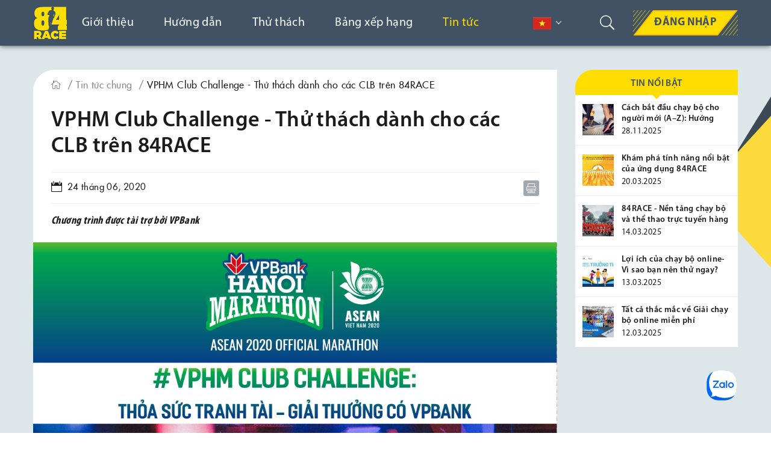

--- FILE ---
content_type: text/html; charset=UTF-8
request_url: https://84race.com/vphm-club-challenge-thu-thach-danh-cho-cac-clb-tren-84race-d185
body_size: 16338
content:
<!DOCTYPE html>
<html lang="en">
<head>
	<meta charset="utf-8">
	<meta http-equiv="X-UA-Compatible" content="IE=edge">
	<meta name="viewport" content="width=device-width, initial-scale=1.0, maximum-scale=1.0, user-scalable=no"/>
			<title>VPHM Club Challenge - 84RACE - Giải chạy trực tuyến</title>
		<meta name="description"
			  content="VPHM Club Challenge"/>
		<meta name="keywords" content="VPHM Club Challenge"/>
		<!--Meta Facebook Page Other-->
		<meta property="og:type" content="website"/>
		<meta property="og:title"
			  content="VPHM Club Challenge - 84RACE - Giải chạy trực tuyến"/>
		<meta property="og:description"
			  content="VPHM Club Challenge"/>
		<meta property="og:image"
			  content="https://84race.com/public/media/thumb/challenges/2020/05/Ảnh_post_1-400x200.jpg"/>
		<meta property="og:url" content="https://84race.com/vphm-club-challenge-thu-thach-danh-cho-cac-clb-tren-84race-d185"/>
		<!--Meta Facebook Page Other-->
		<link rel="canonical" href="https://84race.com/vphm-club-challenge-thu-thach-danh-cho-cac-clb-tren-84race-d185"/>
	
	
							<!--  -->	<!--  -->		
	<!--    -->						
	<link href="//fonts.googleapis.com/css?family=Roboto:300,400,700&amp;subset=vietnamese" rel="stylesheet">
		<link rel="stylesheet" href="https://84race.com/public/css/additional.css">
	<link href="https://84race.com/public/css/bootstrap.min.css" rel="stylesheet" type="text/css" />
<link href="https://84race.com/public/css/../fonts/font-awesome/css/font-awesome.min.css" rel="stylesheet" type="text/css" />
<link href="https://84race.com/public/css/../fonts/themify-icons/themify-icons.css" rel="stylesheet" type="text/css" />
<link href="https://84race.com/public/css/../fonts/elegantIcon/elegantIcon.css" rel="stylesheet" type="text/css" />
<link href="https://84race.com/public/css/../fonts/Linearicons-Free/Linearicons-Free.css" rel="stylesheet" type="text/css" />
<link href="https://84race.com/public/css/jquery.mmenu.all.css" rel="stylesheet" type="text/css" />
<link href="https://84race.com/public/css/jquery.mmenu.themes.css" rel="stylesheet" type="text/css" />
<link href="https://84race.com/public/css/owl.carousel.min.css" rel="stylesheet" type="text/css" />
<link href="https://84race.com/public/css/owl.theme.default.min.css" rel="stylesheet" type="text/css" />
<link href="https://84race.com/public/css/animate.css" rel="stylesheet" type="text/css" />
<link href="https://84race.com/public/css/slick.css" rel="stylesheet" type="text/css" />
<link href="https://84race.com/public/css/../plugins/toastr/toastr.min.css" rel="stylesheet" type="text/css" />
<link href="https://84race.com/public/css/sweetalert.css" rel="stylesheet" type="text/css" />
<link href="https://84race.com/public/css/main.css?time=v1" rel="stylesheet" type="text/css" />
<link href="https://84race.com/public/css/custom.css?time=v1" rel="stylesheet" type="text/css" />
	<!--    <link href="https://fonts.googleapis.com/css?family=Roboto:300,400,500,700&amp;subset=vietnamese" rel="stylesheet">-->
	<link rel="icon"
		  href="https://84race.com/public/media/thumb/logo-32x32.png"
		  sizes="32x32">
	<link rel="icon"
		  href="https://84race.com/public/media/thumb/logo-192x192.png"
		  sizes="192x192">
	<link rel="apple-touch-icon-precomposed"
		  href="https://84race.com/public/media/thumb/logo-180x180.png">
	<meta name="msapplication-TileImage"
		  content="https://84race.com/public/media/thumb/logo-270x270.png">

	<!-- HTML5 Shim and Respond.js IE8 support of HTML5 elements and media queries -->
	<!-- WARNING: Respond.js doesn't work if you view the page via file:// -->
	<!--[if lt IE 9]>
	<script src="https://oss.maxcdn.com/html5shiv/3.7.3/html5shiv.min.js"></script>
	<script src="https://oss.maxcdn.com/respond/1.4.2/respond.min.js"></script>
	<![endif]-->

	<script>
		var urlCurrentMenu = window.location.href,
				urlCurrent = window.location.href,
				urlHref = 'https://84race.com/vphm-club-challenge-thu-thach-danh-cho-cac-clb-tren-84race-d185',
				base_url = 'https://84race.com/',
				media_url = 'https://84race.com/public/media//',
				csrf_cookie_name = '__csrf_cookie_name',
				csrf_token_name = 'ci_csrf_token',
				csrf_token_hash = '',
				total_page = 1,
				controller = 'news',
				methob = 'detail',
				hdct = "https://84race.com/login",
				listCateId = '';

		// function closePop(el) {
		// 	document.getElementById("ios-download-notif-wrap").remove();
		// }
	</script>
	    
    <script async src="https://pagead2.googlesyndication.com/pagead/js/adsbygoogle.js?client=ca-pub-9869098987274435"  crossorigin="anonymous"></script>
    </head>
<body>
<!--<style>-->
<!--	#ios-download-notif-wrap {-->
<!--		height: 72px;-->
<!--		background-color: #fff;-->
<!--		box-shadow: 0 4px 12px rgba(0, 0, 0, .12);-->
<!--		border-bottom: 1px solid #efefef;-->
<!--		position: fixed;-->
<!--		top: 0;-->
<!--		width: 100%;-->
<!--		z-index: 99999;-->
<!--		flex-direction: row;-->
<!--		align-items: center;-->
<!--		padding: 20px;-->
<!--	}-->
<!---->
<!--	#ios-download-notif-wrap .center-content {-->
<!--		padding: 10px;-->
<!--		width: calc(100% - 92px);-->
<!--		display: flex;-->
<!--		flex-direction: row;-->
<!--	}-->
<!---->
<!--	.btn-mobile {-->
<!--		padding: 0 20px !important;-->
<!--		height: 30px !important;-->
<!--	}-->
<!---->
<!--	.btn-mobile:before {-->
<!--		transform: skew(-28deg, 0) !important;-->
<!--	}-->
<!---->
<!--	@media (min-width: 576px), (max-width: 680px) {-->
<!--		#ios-download-notif-wrap {-->
<!--			display: flex;-->
<!--		}-->
<!--	}-->
<!---->
<!--	@media (min-width: 768px) {-->
<!--		#ios-download-notif-wrap {-->
<!--			display: none !important;-->
<!--		}-->
<!--	}-->
<!--</style>-->
<!--<div id="ios-download-notif-wrap">-->
<!--	<div class="close-btn"><img-->
<!--				src="--><!--" onclick="closePop(this);">-->
<!--	</div>-->
<!--	<div class="center-content">-->
<!--		<div class="logo-wrap"><img-->
<!--					src="--><!--">-->
<!--		</div>-->
<!--	</div>-->
<!--	<div class="open-section"><a href="https://84race.com/download/app">-->
<!--			<div class="view-more-primary btn-mobile"><span style="padding-top: 6px">Mở</span></div>-->
<!--		</a></div>-->
<!--</div>-->
<div class="wrap">
	<!--Begin: header-->
<header class="page">
	<div class="container">
		<div class="wrap-content-header">
			<h2 class="logo-header">
				<a href="https://84race.com/"><img
							src="https://84race.com/public/media//logo.png"
							alt="84RACE - Giải chạy trực tuyến | Ứng dụng chạy bộ | Thử thách chạy bộ online"><span>Unlimited Chain</span></a>
			</h2>
			<div class="right-header">
				<nav>
					<ul id='' class=''><li class=""><a href="https://84race.com/gioi-thieu" title="Giới thiệu"><span>Giới thiệu</span></a></li><li class="m_faq"><a href="https://84race.com/#tab_faq" title="Hướng dẫn"><span>Hướng dẫn</span></a></li><li class="m-race"><a href="https://84race.com/#tab_race" title="Thử thách"><span>Thử thách</span></a></li><li class="m-ranking"><a href="https://84race.com/#tab_ranking" title="Bảng xếp hạng"><span>Bảng xếp hạng</span></a></li><li class="m-new"><a href="https://84race.com/#tab_new" title="Tin tức"><span>Tin tức</span></a></li></ul>				</nav>
				<div class="lang-header" style="display: block">
					<div class="dropdown">
						<button class="btn btn-primary dropdown-toggle" type="button" id="dropdownMenuButton"
								data-toggle="dropdown"
								aria-haspopup="true" aria-expanded="false">
							<img title="Vietnamese" src="https://84race.com/public/images/lang-vietnamese.png" onclick="chooseLang('vi')">						</button>
						<div class="dropdown-menu" aria-labelledby="dropdownMenuButton">
							<img title="English" src="https://84race.com/public/images/lang-english.png" onclick="chooseLang('en')">
						</div>
					</div>
				</div>
				<div class="menu-profile">
					<div class="search">
						<button type="button" data-show="#search"><i class="icon_search"></i></button>
						<div class="ct" id="search"
							 style="">
							<form class="search-fr" action="https://84race.com/search" method="get"
								  onsubmit=" validate_search(event)">
								<input type="text" name="keyword" placeholder="Tìm kiếm..."
									   value="">
								<button type="submit"><i class="fa fa-search"></i></button>
							</form>
						</div>
					</div>

						<div class="login-header">
		<a class="view-more-primary bd" href="https://84race.com/login?url=https%3A%2F%2F84race.com%2Fvphm-club-challenge-thu-thach-danh-cho-cac-clb-tren-84race-d185"
		   title=""><span>Đăng nhập</span></a>
	</div>
	<a href="https://84race.com/login?url=https%3A%2F%2F84race.com%2Fvphm-club-challenge-thu-thach-danh-cho-cac-clb-tren-84race-d185" title="" class="login-mobile"><span class="icon_profile"></span></a>
									</div>
				<!-- icon-mobile -->
				<a href="#menu-mobile" class="icon-reponsive">
					<span></span>
					<span></span>
					<span></span>
				</a>
				<!-- End icon-mobile -->
			</div>
		</div>
	</div>
</header>
<!--End: header-->
<main>	<!-- Content Wrapper. Contains page content -->
	<div class="page-ct2">
  <div class="container">
    <div class="row">
      <div class="col-lg-9">
        <div class="content d-bor">

          <ol class="breadcrumb ct-pad"><li typeof="v:Breadcrumb" class=""><a href="https://84race.com/" title="<i class='icon_house_alt'></i>"><i class='icon_house_alt'></i></a> </li><li typeof="v:Breadcrumb" class=""><a href="https://84race.com/tin-tuc-chung-c3" title="Tin tức chung">Tin tức chung</a> </li><li class=" active" property="v:title">VPHM Club Challenge - Thử thách dành cho các CLB trên 84RACE</li></ol>
          <div class="single" id="single_print">
            <h1 class="title ct-mar">VPHM Club Challenge - Thử thách dành cho các CLB trên 84RACE</h1>
            <div class="info ct-mar">
              <div class="row justify-content-between">
                <div class=" col-auto">
                  <i class="icon_calendar"></i> 24 tháng 06, 2020                </div>
                <div class=" col-auto text-right">
                  <a class="smooth print-post" href="javascript:;" onclick="printDiv('single_print')" title=""><i class="icon_printer"></i></a>
                </div>
              </div>
            </div>
            <div class="description ct-mar">
              Chương trình được tài trợ bởi VPBank            </div>
            <div class="thumb">
                            <img src="https://84race.com/public/media//challenges/2020/05/Ảnh_post_1.jpg" alt="VPHM Club Challenge - Thử thách dành cho các CLB trên 84RACE" title="VPHM Club Challenge - Thử thách dành cho các CLB trên 84RACE" />
                          </div>
            <div class="s-content ct-mar">
              <p style="text-align: justify;"><strong>VPBANK HANOI MARATHON 2020:</strong></p>
<p style="text-align: justify;"><strong>CHƯƠNG TR&Igrave;NH ƯU Đ&Atilde;I D&Agrave;NH CHO C&Aacute;C C&Acirc;U LẠC BỘ/NH&Oacute;M CHẠY</strong></p>
<p style="text-align: justify;">Đ&aacute;nh gi&aacute; cao t&iacute;nh chuy&ecirc;n nghiệp v&agrave; &yacute; nghĩa của VPBank Hanoi Marathon đối với việc quảng b&aacute; h&igrave;nh ảnh của thủ đ&ocirc; ng&agrave;n năm văn hiến, năm 2019, L&atilde;nh đạo Ủy ban Nh&acirc;n d&acirc;n Th&agrave;nh phố H&agrave; Nội đ&atilde; ch&iacute;nh thức c&ocirc;ng bố VPBank Hanoi Marathon l&agrave; giải marathon quốc tế mang t&iacute;nh biểu tượng của thủ đ&ocirc; H&agrave; Nội được tổ chức thường ni&ecirc;n v&agrave;o th&aacute;ng 10 h&agrave;ng năm.</p>
<p style="text-align: justify;">Năm 2020,&nbsp;Việt Nam giữ chức Chủ tịch ASEAN v&agrave; VPBank Hanoi Marathon lại th&ecirc;m một vinh dự được Ủy ban ASEAN quốc gia 2020, Bộ Văn h&oacute;a, Thể thao v&agrave; Du lịch chọn l&agrave; giải marathon ch&iacute;nh thức của Năm Chủ tịch ASEAN 2020 với t&ecirc;n mới: "VPBank Hanoi Marathon ASEAN 2020" sẽ diễn ra v&agrave;o ng&agrave;y 18/10/2020.</p>
<p style="text-align: justify;">Để ch&agrave;o mừng sự kiện c&oacute; &yacute; nghĩa ch&iacute;nh trị đặc biệt quan trọng n&agrave;y v&agrave; để cảm ơn sự song h&agrave;nh của c&aacute;c c&acirc;u lạc bộ/nh&oacute;m chạy (gọi chung l&agrave; c&acirc;u lạc bộ - CLB) trong nước v&agrave; quốc tế những năm qua, Ban Tổ chức VPBank Hanoi Marathon ASEAN 2020 sẽ thực hiện chương tr&igrave;nh <strong>&ldquo;VPHM Club Challenge&rdquo; </strong>với h&agrave;ng loạt ưu đ&atilde;i hấp dẫn chỉ d&agrave;nh ri&ecirc;ng cho c&aacute;c CLB, cụ thể:</p>
<ol style="text-align: justify;">
<li><strong> </strong><strong>Mục đ&iacute;ch, &yacute; nghĩa chương tr&igrave;nh: </strong></li>
</ol>
<ul style="text-align: justify;">
<li><strong>&ldquo;VPHM Club Challenge&rdquo;</strong> l&agrave; thử th&aacute;ch chạy bộ được thiết kế bởi DHA Việt Nam v&agrave; được t&agrave;i trợ bởi VPBank để ch&agrave;o mừng VPBank Hanoi Marathon ASEAN 2020 được chọn l&agrave; giải marathon ch&iacute;nh thức của năm Việt Nam l&agrave;m Chủ tịch ASEAN.</li>
<li><strong>&ldquo;VPHM Club Challenge&rdquo;</strong> l&agrave; thử th&aacute;ch nhằm khuyến kh&iacute;ch tinh thần tập luyện thể dục thể thao, tăng cường sức khỏe chiến thắng dịch bệnh d&agrave;nh cho tất cả th&agrave;nh vi&ecirc;n của c&aacute;c CLB tại Việt Nam v&agrave; nước ngo&agrave;i.</li>
<li><strong>&ldquo;VPHM Club Challenge&rdquo;</strong> gi&uacute;p c&aacute;c runners c&oacute; th&ecirc;m cảm hứng v&agrave; động lực duy tr&igrave; việc tập luyện để c&oacute; điểm rơi th&agrave;nh t&iacute;ch tốt nhất khi tham gia giải VPBank Hanoi Marathon ASEAN 2020.</li>
<li><strong>&ldquo;VPHM Club Challenge&rdquo;</strong> tạo điều kiện cho c&aacute;c CLB tham gia giải VPBank Hanoi Marathon ASEAN 2020 với điều kiện ưu đ&atilde;i nhất.</li>
</ul>
<ol start="2" style="text-align: justify;">
<li><strong> </strong><strong>Đối tượng được tham dự chương tr&igrave;nh &ldquo;VPHM Club Challenge&rdquo;:</strong></li>
</ol>
<ul style="text-align: justify;">
<li>Tất cả c&aacute;c CLB tr&ecirc;n to&agrave;n quốc v&agrave; nước ngo&agrave;i.</li>
</ul>
<ol start="3" style="text-align: justify;">
<li><strong>C&aacute;ch thức tổ chức &ldquo;VPHM Club Challenge&rdquo;: </strong></li>
</ol>
<p style="text-align: justify;">Mỗi c&acirc;u lạc bộ/nh&oacute;m chạy được ph&eacute;p sử dụng &ldquo;<strong>VPHM Club Challenge&rdquo; để tổ chức thử th&aacute;ch online cho c&acirc;u lạc bộ m&igrave;nh với c&aacute;c giải thưởng v&agrave; ưu đ&atilde;i được t&agrave;i trợ bởi VPBank, </strong>khi thỏa m&atilde;n c&aacute;c điều kiện như sau:</p>
<ul style="text-align: justify;">
<li>Đặt t&ecirc;n của thử th&aacute;ch l&agrave; &ldquo;VPHM Club Challenge _ k&egrave;m t&ecirc;n c&acirc;u lạc bộ&rdquo;. V&iacute; dụ &ldquo;VPHM Club Challenge _ Ha Dong Runner&rdquo;</li>
<li>&ldquo;VPHM Club Challenge&rdquo; được tổ chức online tr&ecirc;n nền tảng chạy online 84Race.</li>
<li>Sau khi tạo &ldquo;VPHM Club Challenge&rdquo;, c&aacute;c CLB phải th&ocirc;ng b&aacute;o cho c&ocirc;ng ty DHA về nền tảng chạy online m&agrave; CLB sử dụng th&ocirc;ng qua Email: <span></span><a href="mailto:marathon@dhavietnam.vn">marathon@dhavietnam.vn</a><span>. </span>&nbsp;</li>
<li>CLB tag trang fanpage &ldquo;VPBank Hanoi Marathon&rdquo; trong &iacute;t nhất 03 post của m&igrave;nh tr&ecirc;n facebook (để chế độ c&ocirc;ng khai) khi truyền th&ocirc;ng giới thiệu về &ldquo;VPHM Club Challenge&rdquo; của CLB m&igrave;nh.</li>
<li>CLB chia sẻ đầy đủ c&aacute;c post của Ban Tổ chức (BTC) li&ecirc;n quan tới c&ocirc;ng t&aacute;c chuẩn bị, c&aacute;c nội qui, qui định nhằm đảm bảo quyền lợi v&agrave; an to&agrave;n cho c&aacute;c VĐV khi tham gia VPBank Hanoi Marathon ASEAN 2020.</li>
<li>C&ocirc;ng ty DHA thay mặt nh&agrave; t&agrave;i trợ kiểm tra t&iacute;nh hợp thức của c&ocirc;ng t&aacute;c tổ chức v&agrave; t&iacute;nh ch&iacute;nh x&aacute;c của giải thưởng để trao gửi đại diện CLB c&aacute;c phần thưởng theo đ&uacute;ng cơ cấu giải thưởng. C&aacute;c CLB tiếp đ&oacute; sẽ thực hiện việc tổ chức trao giải, chụp h&igrave;nh gửi BTC cũng như th&ocirc;ng b&aacute;o đầy đủ danh s&aacute;ch c&aacute;c VĐV, đội nh&oacute;m được nhận giải tr&ecirc;n facebook của CLB (để chế độ c&ocirc;ng khai) c&oacute; tag fanpage &ldquo;VPBank Hanoi Marathon&rdquo;.</li>
<li>Số lượng người tham gia thử th&aacute;ch phải đạt &iacute;t nhất l&agrave; 100 người/một thử th&aacute;ch. Do số lượng m&atilde; code ưu đ&atilde;i c&oacute; hạn, BTC sẽ ưu ti&ecirc;n c&aacute;c CLB đăng k&yacute; sớm nhất.&nbsp;</li>
</ul>
<ol start="4" style="text-align: justify;">
<li><strong>Hỗ trợ từ DHA:</strong>
<ul>
<li>DHA sẽ hỗ trợ c&aacute;c CLB h&igrave;nh ảnh quảng b&aacute; cho thử th&aacute;ch của CLB</li>
<li>DHA sẽ phối hợp với 84Race để hỗ trợ c&aacute;c CLB tạo c&aacute;c thử th&aacute;ch của CLB m&igrave;nh nếu thử th&aacute;ch sử dụng nền tảng chạy bộ online 84Race (Hotline hỗ trợ 84RACE: 091.240.5555 hoặc Fanpage <a href="https://www.facebook.com/84race)&nbsp;">https://www.facebook.com/84race)</a></li>
</ul>
</li>
</ol>
<p><img src="https://84race.com/public/media/challenges/2020/05/trio69.jpg" alt="" width="3407" height="1924"></p>
<ol start="5" style="text-align: justify;">
<li><strong>Th&ocirc;ng tin chi tiết về &ldquo;VPHM Club Challenge&rdquo;: </strong></li>
</ol>
<p><strong>&nbsp; &nbsp; 5.1 Giới thiệu về &ldquo;VPHM Club Challenge&rdquo;</strong></p>
<p style="text-align: justify;"><strong>&ldquo;VPHM Club Challenge&rdquo;</strong> l&agrave; thử th&aacute;ch chạy bộ được thiết kế bởi DHA Việt Nam v&agrave; được t&agrave;i trợ bởi VPBank để ch&agrave;o mừng VPBank Hanoi Marathon ASEAN 2020 được chọn l&agrave; giải marathon ch&iacute;nh thức của năm Việt Nam l&agrave;m Chủ tịch ASEAN. Chương tr&igrave;nh nhằm khuyến kh&iacute;ch tinh thần tập luyện thể dục thể thao, tăng cường sức khỏe chiến thắng dịch bệnh của tất cả th&agrave;nh vi&ecirc;n c&aacute;c CLB tại Việt Nam v&agrave; nước ngo&agrave;i. <strong>&ldquo;VPHM Club Challenge&rdquo;</strong> đồng thời cũng l&agrave; hoạt động gi&uacute;p c&aacute;c VĐV c&oacute; th&ecirc;m cảm hứng v&agrave; động lực duy tr&igrave; việc tập luyện để c&oacute; điểm rơi th&agrave;nh t&iacute;ch tốt nhất khi tham gia giải VPBank Hanoi Marathon ASEAN 2020.</p>
<p style="text-align: justify;">Điều đặc biệt l&agrave; với những nỗ lực luyện tập trong qu&aacute; tr&igrave;nh tham gia <strong>&ldquo;VPHM Club Challenge&rdquo;</strong>, th&agrave;nh vi&ecirc;n của c&aacute;c CLB khi ho&agrave;n th&agrave;nh thử th&aacute;ch sẽ được đền đ&aacute;p xứng đ&aacute;ng với qu&agrave; tặng l&agrave; c&aacute;c m&atilde; code ưu đ&atilde;i kh&ocirc;ng thể tốt hơn để đăng k&yacute; tham gia VPBank Hanoi Marathon ASEAN 2020.</p>
<p style="text-align: justify;">Chương tr&igrave;nh l&agrave; m&oacute;n qu&agrave; thiết thực m&agrave; VPBank muốn d&agrave;nh tặng cho c&aacute;c CLB chạy tr&ecirc;n to&agrave;n quốc cũng như quốc tế để c&aacute;c VĐV c&oacute; cơ hội tốt nhất tham gia VPBank Hanoi Marathon ASEAN 2020 trong bối cảnh phải đối mặt với những kh&oacute; khăn về kinh tế do dịch Covid-19 g&acirc;y ra.</p>
<p style="text-align: justify;"><strong>&nbsp; &nbsp; &nbsp;5.2 Nội dung v&agrave; hạng mục tranh giải: </strong></p>
<ul>
<li>Nội dung thi c&aacute; nh&acirc;n, gồm 4 hạng mục:</li>
</ul>
<ol>
<li>160km: Qu&agrave; tặng l&agrave; code giảm gi&aacute; 90% khi ho&agrave;n th&agrave;nh thử th&aacute;ch</li>
<li>120 km: Qu&agrave; tặng l&agrave; code giảm gi&aacute; 80% khi ho&agrave;n th&agrave;nh thử th&aacute;ch</li>
<li>70km: Qu&agrave; tặng l&agrave; code giảm gi&aacute; 70% khi ho&agrave;n th&agrave;nh thử th&aacute;ch</li>
<li>50km: Qu&agrave; tặng l&agrave; code giảm gi&aacute; 50% khi ho&agrave;n th&agrave;nh thử th&aacute;ch</li>
</ol>
<ul>
<li>Nội dung thi nh&oacute;m:</li>
</ul>
<ol>
<li style="text-align: justify;">Đối tượng &aacute;p dụng: D&agrave;nh cho nh&oacute;m với số lượng 10 người/nh&oacute;m. C&aacute; nh&acirc;n c&oacute; thể vừa đăng k&yacute; tham gia hạng mục c&aacute; nh&acirc;n, vừa tham gia hạng mục nh&oacute;m.</li>
<li style="text-align: justify;">Điều kiện trao giải: C&oacute; &iacute;t nhất 05 nh&oacute;m đăng k&yacute; tham gia nội dung thi nh&oacute;m v&agrave; nội dung n&agrave;y sẽ bị hủy nếu c&oacute; &iacute;t hơn 05 nh&oacute;m đăng k&yacute;.</li>
</ol>
<p style="text-align: justify;">&nbsp; &nbsp; 3. Ti&ecirc;u ch&iacute; trao giải: Nh&oacute;m v&ocirc; địch cần c&oacute; tổng số km nhiều nhất trong 20 ng&agrave;y<strong>&nbsp;</strong></p>
<p><strong>&nbsp; &nbsp; 5.3 Thời gian diễn ra &ldquo;VPHM Club Challenge&rdquo; v&agrave; c&aacute;c quy định kh&aacute;c:</strong></p>
<p style="text-align: justify;">&nbsp; &nbsp; &nbsp;- 20 ng&agrave;y</p>
<p style="text-align: justify;">&nbsp; &nbsp; &nbsp;- Từ 01/07/2020 đến 31/07/2020.</p>
<p style="text-align: justify;">&nbsp; &nbsp; - C&aacute;c CLB tự sắp xếp thực hiện thử th&aacute;ch trong v&ograve;ng 20 ng&agrave;y trong thời gian n&ecirc;u tr&ecirc;n, tự quyết định v&agrave; th&ocirc;ng b&aacute;o ng&agrave;y bắt đầu v&agrave; kết th&uacute;c của thử th&aacute;ch.</p>
<ul style="text-align: justify;">
<li><strong>Địa điểm thi đấu:&nbsp;</strong>C&aacute;c VĐV c&oacute; thể tham gia v&agrave; chạy ở bất k&igrave; đ&acirc;u tr&ecirc;n thế giới nhưng buộc phải c&oacute; phần mềm sử dụng t&iacute;n hiệu GPS để ghi lại qu&aacute; tr&igrave;nh chạy của m&igrave;nh.</li>
</ul>
<ul style="text-align: justify;">
<li><strong>Số lượng th&agrave;nh vi&ecirc;n tham dự: tối thiểu 100 người</strong></li>
<li><strong>Cut off time:&nbsp;</strong>Kh&ocirc;ng hạn chế thời gian cho mỗi lần chạy của VĐV.</li>
</ul>
<ul style="text-align: justify;">
<li><strong>Ph&iacute; đăng k&yacute;:&nbsp;</strong>Miễn ph&iacute;.</li>
</ul>
<ul style="text-align: justify;">
<li><strong>Quy định chung của &ldquo;VPHM Club Challenge&rdquo;</strong></li>
<li>Đ&acirc;y l&agrave; giải chạy với cự ly d&agrave;i đ&aacute;nh gi&aacute; thử th&aacute;ch c&aacute; nh&acirc;n hoặc nh&oacute;m. CLB c&oacute; thể t&ugrave;y chọn h&igrave;nh thức thi nh&oacute;m hay c&aacute; nh&acirc;n, hoặc kết hợp c&aacute; nh&acirc;n v&agrave; nh&oacute;m.</li>
<li>VĐV c&oacute; thể tham gia hạng mục c&aacute; nh&acirc;n hoặc kết hợp c&aacute; nh&acirc;n v&agrave; nh&oacute;m</li>
<li>VĐV c&oacute; thể chạy ở bất cứ nơi n&agrave;o, nhưng buộc phải c&agrave;i đặt ứng dụng Strava (hoặc sử dụng đồng hồ thể thao như Garmin, Suunto, Polar ... nối với Strava) v&agrave; kết nối với 84RACE</li>
<li>VĐV kh&ocirc;ng được thay đổi hạng mục sau khi đ&atilde; đăng k&yacute;.</li>
<li>VĐV chỉ được nhận qu&agrave; tặng khi ho&agrave;n th&agrave;nh thử th&aacute;ch đ&atilde; đăng k&yacute;</li>
<li>VĐV kh&ocirc;ng được sử dụng từ 2 thiết bị trở l&ecirc;n trong 1 buổi chạy dẫn tới việc l&agrave;m thay đổi kết quả.</li>
<li>Mỗi th&agrave;nh vi&ecirc;n chỉ được tham gia <strong>&ldquo;VPHM Club Challenge&rdquo; </strong>của một c&acirc;u lạc bộ/nh&oacute;m chạy tại một thời điểm.</li>
<li>T&agrave;i khoản của VĐV c&oacute; thể bị kiểm tra nếu bị nghi ngờ c&oacute; sự kh&ocirc;ng trung thực. VĐV sẽ bị loại khi c&oacute; kết luận kh&ocirc;ng trung thực.</li>
<li>Thử th&aacute;ch n&agrave;y gi&uacute;p VĐV c&oacute; động lực để đạt được mục ti&ecirc;u m&igrave;nh đề ra với tinh thần trung thực. BTC của c&aacute;c CLB sẽ lu&ocirc;n cập nhật v&agrave; kiểm tra kết quả c&aacute;c th&agrave;nh vi&ecirc;n đ&atilde; đăng tải.</li>
<li><strong>Ti&ecirc;u ch&iacute; ho&agrave;n th&agrave;nh</strong></li>
<li>C&aacute;c tracklog c&oacute; average pace từ 3min/km-15min/km v&agrave; c&oacute; ng&agrave;y ở trong khoảng thời gian diễn ra thử th&aacute;ch do CLB quy định.</li>
<li>Tổng số km từ c&aacute;c tracklog tối thiểu phải bằng số km của thử th&aacute;ch m&agrave; VĐV đăng k&yacute; tham dự.</li>
<li><strong>Ti&ecirc;u ch&iacute; xếp hạng</strong></li>
<li>C&oacute; tổng số km thực hiện nhiều nhất</li>
<li>C&oacute; average pace thấp nhất.</li>
<li><strong>Ti&ecirc;u ch&iacute; tặng code VPHM giảm gi&aacute;: </strong></li>
</ul>
<p style="text-align: justify;">Người chơi ho&agrave;n th&agrave;nh thử th&aacute;ch đ&atilde; đăng k&yacute; theo đ&uacute;ng c&aacute;c quy định v&agrave; ti&ecirc;u ch&iacute; của &ldquo;VPHM Club Challenge&rdquo;</p>
<p style="text-align: justify;">CLB tag trang fanpage &ldquo;VPBank Hanoi Marathon&rdquo; trong &iacute;t nhất 03 post đăng tr&ecirc;n trang facebook của m&igrave;nh ở chế độ c&ocirc;ng khai.</p>
<p style="text-align: justify;"><strong>&nbsp; &nbsp; 5.4 Giải thưởng v&agrave; chứng nhận:</strong><strong>&nbsp;</strong></p>
<ul style="text-align: justify;">
<li><strong>Certificate điện tử sẽ được cấp cho tất cả những th&agrave;nh vi&ecirc;n tham gia v&agrave; ho&agrave;n th&agrave;nh thử th&aacute;ch đ&atilde; đăng k&yacute;.</strong><strong>&nbsp;</strong></li>
</ul>
<ul style="text-align: justify;">
<li><strong>Giải thưởng v&agrave; qu&agrave; tặng c&aacute; nh&acirc;n:</strong><strong>&nbsp;</strong></li>
</ul>
<p style="text-align: justify;"><strong>&nbsp; &nbsp; &nbsp; &nbsp; - Hạng mục 160km:</strong></p>
<p style="text-align: justify;">Giải nhất: gồm 01 code VPHM giảm gi&aacute; 100% v&agrave; 01 code VPHM giảm g&iacute;a 90% cho BIB của giải VPBank Hanoi Marathon ASEAN 2020 với cự ly t&ugrave;y chọn</p>
<p style="text-align: justify;">Giải nh&igrave;: gồm 01 code VPHM giảm gi&aacute; 100% cho cự ly 21km v&agrave; 01 code VPHM, giảm g&iacute;a 90% cho BIB của giải VPBank Hanoi Marathon ASEAN 2020 với cự ly t&ugrave;y chọn</p>
<p style="text-align: justify;">Giải ba: gồm 01 code VPHM giảm gi&aacute; 100% cho cự ly 10km v&agrave; 01 code VPHM, giảm g&iacute;a 90% cho BIB của giải VPBank Hanoi Marathon ASEAN 2020 với cự ly t&ugrave;y chọn</p>
<p style="text-align: justify;">Giải tư: gồm 01 code VPHM giảm gi&aacute; 100% cho cự ly 5km v&agrave; 01 code VPHM, giảm g&iacute;a 90% cho BIB của giải VPBank Hanoi Marathon ASEAN 2020 với cự ly t&ugrave;y chọn</p>
<p style="text-align: justify;"><em>Qu&agrave; tặng cho tất cả c&aacute;c VĐV ho&agrave;n th&agrave;nh hạng mục 160 km: Code VPHM giảm gi&aacute; 90% BIB chạy của VPBank Hanoi Marathon ASEAN 2020 với cự ly t&ugrave;y chọn.</em></p>
<p style="text-align: justify;"><strong>&nbsp; &nbsp; &nbsp; &nbsp;- Hạng mục 120km:</strong></p>
<p style="text-align: justify;">Giải nhất: gồm 01 code VPHM giảm gi&aacute; 100% v&agrave; 01 code VPHM giảm g&iacute;a 80% cho BIB của giải VPBank Hanoi Marathon ASEAN 2020 với cự ly t&ugrave;y chọn</p>
<p style="text-align: justify;">Giải nh&igrave;: gồm 01 code VPHM giảm gi&aacute; 100% cho cự ly 21km v&agrave; 01 code VPHM giảm g&iacute;a 80% cho BIB của giải VPBank Hanoi Marathon ASEAN 2020 với cự ly t&ugrave;y chọn</p>
<p style="text-align: justify;">Giải ba: gồm 01 code VPHM giảm gi&aacute; 100% cho cự ly 10km v&agrave; 01 code VPHM giảm g&iacute;a 80% cho BIB của giải VPBank Hanoi Marathon ASEAN 2020 với cự ly t&ugrave;y chọn</p>
<p style="text-align: justify;">Giải tư: gồm 01 code VPHM giảm gi&aacute; 100% cho cự ly 5km v&agrave; 01 code VPHM giảm g&iacute;a 80% cho BIB của giải VPBank Hanoi Marathon ASEAN 2020 với cự ly t&ugrave;y chọn</p>
<p style="text-align: justify;"><em>Qu&agrave; tặng cho tất cả c&aacute;c VĐV ho&agrave;n th&agrave;nh hạng mục 120 km: Code VPHM giảm gi&aacute; 80% BIB chạy của VPBank Hanoi Marathon ASEAN 2020 với cự ly t&ugrave;y chọn.</em></p>
<p style="text-align: justify;">&nbsp; &nbsp; &nbsp; &nbsp; &nbsp;-&nbsp;<strong>Hạng mục 70km:</strong></p>
<p style="text-align: justify;">Giải nhất: gồm 01 code VPHM giảm gi&aacute; 100% v&agrave; 01 code VPHM giảm g&iacute;a 70% cho BIB của giải VPBank Hanoi Marathon ASEAN 2020 với cự ly t&ugrave;y chọn</p>
<p style="text-align: justify;">Giải nh&igrave;: gồm 01 code VPHM giảm gi&aacute; 100% cho cự ly 21km v&agrave; 01 code VPHM giảm g&iacute;a 70% cho BIB của giải VPBank Hanoi Marathon ASEAN 2020 với cự ly t&ugrave;y chọn</p>
<p style="text-align: justify;">Giải ba: gồm 01 code VPHM giảm gi&aacute; 100% cho cự ly 10km v&agrave; 01 code VPHM giảm g&iacute;a 70% cho BIB của giải VPBank Hanoi Marathon ASEAN 2020 với cự ly t&ugrave;y chọn</p>
<p style="text-align: justify;">Giải tư: gồm 01 code VPHM giảm gi&aacute; 100% cho cự ly 5km v&agrave; 01 code VPHM giảm g&iacute;a 70% cho BIB của giải VPBank Hanoi Marathon ASEAN 2020 với cự ly t&ugrave;y chọn</p>
<p style="text-align: justify;"><em>Qu&agrave; tặng cho tất cả c&aacute;c VĐV ho&agrave;n th&agrave;nh hạng mục 70 km: Code VPHM giảm gi&aacute; 70% BIB chạy của VPBank Hanoi Marathon ASEAN 2020 với cự ly t&ugrave;y chọn.</em></p>
<p style="text-align: justify;">&nbsp; &nbsp; &nbsp; &nbsp; -<strong>Hạng mục 50km:</strong></p>
<p style="text-align: justify;">Giải nhất: gồm 01 code VPHM giảm gi&aacute; 100% v&agrave; 01 code VPHM giảm g&iacute;a 50% cho BIB của giải VPBank Hanoi Marathon ASEAN 2020 với cự ly t&ugrave;y chọn</p>
<p style="text-align: justify;">Giải nh&igrave;: gồm 01 code VPHM giảm gi&aacute; 100% cho cự ly 21km v&agrave; 01 code VPHM giảm g&iacute;a 50% cho BIB của giải VPBank Hanoi Marathon ASEAN 2020 với cự ly t&ugrave;y chọn</p>
<p style="text-align: justify;">Giải ba: gồm 01 code VPHM giảm gi&aacute; 100% cho cự ly 10km v&agrave; 01 code VPHM giảm g&iacute;a 50% cho BIB của giải VPBank Hanoi Marathon ASEAN 2020 với cự ly t&ugrave;y chọn</p>
<p style="text-align: justify;">Giải tư: gồm 01 code VPHM giảm gi&aacute; 100% cho cự ly 5km v&agrave; 01 code VPHM giảm g&iacute;a 50% cho BIB của giải VPBank Hanoi Marathon ASEAN 2020 với cự ly t&ugrave;y chọn</p>
<p style="text-align: justify;"><em>Qu&agrave; tặng cho tất cả c&aacute;c VĐV ho&agrave;n th&agrave;nh hạng mục 50 km: Code VPHM giảm gi&aacute; 50% BIB chạy của VPBank Hanoi Marathon ASEAN 2020 với cự ly t&ugrave;y chọn.</em>&nbsp;</p>
<ul>
<li style="text-align: justify;"><strong>Giải thưởng nh&oacute;m:</strong></li>
<li style="text-align: justify;">Giải nhất: 05 code VPHM giảm 100% cho 05 BIB giải VPBank Hanoi Marathon ASEAN 2020 với cự ly t&ugrave;y chọn cho nh&oacute;m chạy c&oacute; số km t&iacute;ch lũy cao nhất sau 20 ng&agrave;y.</li>
<li style="text-align: justify;">Giải nh&igrave;: 03 code VPHM giảm 100% cho 03 BIB giải VPBank Hanoi Marathon ASEAN 2020 với cự ly t&ugrave;y chọn cho nh&oacute;m chạy c&oacute; số km t&iacute;ch lũy cao thứ hai sau 20 ng&agrave;y.</li>
<li style="text-align: justify;">Giải ba: 01 code VPHM giảm 100% cho 01 BIB giải VPBank Hanoi Marathon ASEAN 2020 với cự ly t&ugrave;y chọn cho nh&oacute;m chạy c&oacute; số km t&iacute;ch lũy cao thứ ba sau 20 ng&agrave;y.</li>
</ul>            </div>
            <br>
          </div>
        </div>
      </div>
      <div class="col-lg-3">
  <div class="sb-reatured stick-scroll">
    <h3 class="i-title d-bor30">Tin nổi bật</h3>
        <div class="sb-post clearfix">
      <a class="img hv-scale" href="https://84race.com/cach-bat-dau-chay-bo-cho-nguoi-moi-az-huong-dan-chi-tiet-de-khong-bo-cuoc-d231" title="">
        <img src="https://84race.com/public/media/thumb/0be0c44c8e50024ee9cb84e87306132d-100x100.jpg" alt="Cách bắt đầu chạy bộ cho người mới (A–Z): Hướng dẫn chi tiết để không bỏ cuộc" title="" />
      </a>
      <div class="ct">
        <h4 class="title"><a class="smooth" href="https://84race.com/cach-bat-dau-chay-bo-cho-nguoi-moi-az-huong-dan-chi-tiet-de-khong-bo-cuoc-d231" title="">Cách bắt đầu chạy bộ cho người mới (A–Z): Hướng dẫn chi tiết để không bỏ cuộc</a></h4>
        <time>28.11.2025</time>
      </div>
    </div>
        <div class="sb-post clearfix">
      <a class="img hv-scale" href="https://84race.com/kham-pha-tinh-nang-noi-bat-cua-ung-dung-84race-d229" title="">
        <img src="https://84race.com/public/media/thumb/0908_petro-100x100.jpg" alt="Khám phá tính năng nổi bật của ứng dụng 84RACE" title="" />
      </a>
      <div class="ct">
        <h4 class="title"><a class="smooth" href="https://84race.com/kham-pha-tinh-nang-noi-bat-cua-ung-dung-84race-d229" title="">Khám phá tính năng nổi bật của ứng dụng 84RACE</a></h4>
        <time>20.03.2025</time>
      </div>
    </div>
        <div class="sb-post clearfix">
      <a class="img hv-scale" href="https://84race.com/84race-nen-tang-chay-bo-va-the-thao-truc-tuyen-hang-dau-d228" title="">
        <img src="https://84race.com/public/media/thumb/021223-100x100.jpg" alt="84RACE - Nền tảng chạy bộ và thể thao trực tuyến hàng đầu" title="" />
      </a>
      <div class="ct">
        <h4 class="title"><a class="smooth" href="https://84race.com/84race-nen-tang-chay-bo-va-the-thao-truc-tuyen-hang-dau-d228" title="">84RACE - Nền tảng chạy bộ và thể thao trực tuyến hàng đầu</a></h4>
        <time>14.03.2025</time>
      </div>
    </div>
        <div class="sb-post clearfix">
      <a class="img hv-scale" href="https://84race.com/loi-ich-cua-chay-bo-online-vi-sao-ban-nen-thu-ngay-d227" title="">
        <img src="https://84race.com/public/media/thumb/10._tin_tuc-100x100.jpg" alt="Lợi ích của chạy bộ online- Vì sao bạn nên thử ngay?" title="" />
      </a>
      <div class="ct">
        <h4 class="title"><a class="smooth" href="https://84race.com/loi-ich-cua-chay-bo-online-vi-sao-ban-nen-thu-ngay-d227" title="">Lợi ích của chạy bộ online- Vì sao bạn nên thử ngay?</a></h4>
        <time>13.03.2025</time>
      </div>
    </div>
        <div class="sb-post clearfix">
      <a class="img hv-scale" href="https://84race.com/tat-ca-thac-mac-ve-giai-chay-bo-online-mien-phi-d226" title="">
        <img src="https://84race.com/public/media/thumb/081123-100x100.jpg" alt="Tất cả thắc mắc về Giải chạy bộ online miễn phí" title="" />
      </a>
      <div class="ct">
        <h4 class="title"><a class="smooth" href="https://84race.com/tat-ca-thac-mac-ve-giai-chay-bo-online-mien-phi-d226" title="">Tất cả thắc mắc về Giải chạy bộ online miễn phí</a></h4>
        <time>12.03.2025</time>
      </div>
    </div>
      </div>
</div>    </div>
  </div>
</div>
<script>
  var currentID ='185';
</script>	<!-- /.content-wrapper -->
	
</main>
<footer style="margin-top: 0;">
  <div class="container">
    <div class="row">
      <div class="col-lg-3 col-md-6">
        <div class="item-footer">
          <h3 class="heading">CÔNG TY CỔ PHẦN 84RACE</h3>
          <p data-start="1030" data-end="1287"><strong data-start="1030" data-end="1087">Về 84RACE &ndash; Cộng đồng thử th&aacute;ch chạy bộ trực tuyến</strong><br data-start="1087" data-end="1090"> 84RACE l&agrave; nền tảng thử th&aacute;ch chạy bộ h&agrave;ng đầu, kết nối cộng đồng runners đam m&ecirc; vận động. Tham gia ngay để chinh phục mục ti&ecirc;u c&aacute; nh&acirc;n, t&iacute;ch lũy huy chương v&agrave; tạo động lực tập luyện mỗi ng&agrave;y!</p>
<p data-start="1030" data-end="1287"><strong data-start="1292" data-end="1304">-Địa chỉ:</strong> Tầng 6, T&ograve;a ICON4, 243A La Th&agrave;nh, Quận Đống Đa, Th&agrave;nh phố H&agrave; Nội.</p>
<p data-start="1030" data-end="1287"><strong data-start="1376" data-end="1388">-Số ĐKKD:</strong> 0108359098 do Sở KHĐT TP H&agrave; Nội cấp ng&agrave;y 11/7/2018.</p>          <a href="http://online.gov.vn/CustomWebsiteDisplay.aspx?DocId=51736" target="_blank" rel="nofollow"><img src="https://84race.com/public/images/dathongbao.png" alt="da-thong-bao-bo-cong-thuong" style="max-width: 150px"></a>
	<a href="https://www.strava.com/" target="_blank" rel="nofollow"><img src="[data-uri]"></a>
<!--          <div class="copy-right">© 2019 84Race Designed by <a href="//apecsoft.asia/" target="_blank" rel="nofollow" title="">Apecsoft</a></div>-->
        </div>
      </div>
      <div class="col-lg-3 col-md-6">
        <div class="item-footer padding">
          <h3 class="heading">LIÊN KẾT TỚI</h3>
          <ul id='' class=''><li class=""><a href="https://84race.com/gioi-thieu" title="Giới thiệu"><span>Giới thiệu</span></a></li><li class=""><a href="https://84race.com/faq" title="Hướng dẫn"><span>Hướng dẫn</span></a></li><li class=""><a href="https://84race.com/dieu-khoan-su-dung" title="Điều khoản sử dụng"><span>Điều khoản sử dụng</span></a></li><li class=""><a href="https://84race.com/chinh-sach-bao-mat-thong-tin" title="Chính sách bảo mật thông tin"><span>Chính sách bảo mật thông tin</span></a></li><li class=""><a href="https://84race.com/lien-he" title="Liên hệ"><span>Liên hệ</span></a></li></ul>        </div>
      </div>
      <div class="col-lg-3 col-md-6">
        <div class="item-footer ">
          <h3 class="heading">LIÊN HỆ VỚI CHÚNG TÔI</h3>
          <ul>

            
            <li>Email: <a href="mailTo:lienhe@84race.com">lienhe@84race.com</a></li>
             <!-- <li>Website: <a href="https://84race.com/">84race.com</a></li>-->
              <li>Hỗ trợ kỹ thuật: &nbsp&nbsp&nbsp <a target="_blank" href="https://www.facebook.com/messages/t/1678149685632077"><img src="https://84race.com/public/images/facebook-messenger-logo.png" alt="Hỗ trợ" style="max-width: 50px"></a></li>
              <li>
                  <h3 class="heading">Liên Hệ Hợp Tác:</h3>
                  <div class="download-ft" style="flex-direction: column;float: left;margin-top: 0px;">
                      <div class="qr-code">
                          <img src="https://84race.com/public/images/Hotline_Zalo.png" alt="Hỗ trợ" style="max-width: 135px">
                      </div>
                  </div>

              </li>
          </ul>
        </div>
      </div>
      <div class="col-lg-3 col-md-6">
        <div class="item-footer padding">
          <h3 class="heading" style="float: left;margin-top: 10px;">Tải ứng dụng di động</h3>
          <div class="download-ft_1" style="flex-direction: column;float: left;">
            <div class="qr-code" style="float: left;margin-top: 0px;">
              <a href="javascript:;" title=""><img  style="max-width: 135px" src="https://84race.com/public/images/qrcode_84race.png" alt="QR code 84race app"></a>
            </div>
            <div class="dl-mobile" style="margin-top: 20px;float: left;">
              <a href="https://apps.apple.com/us/app/84race/id1473842590" data-placement="top" tabindex="0" ><img src="https://84race.com/public/images/app-store.png" alt="app-store" style="max-width: 135px"></a>
              <a href="https://play.google.com/store/apps/details?id=com.app84race&hl=en"  tabindex="0"  style="margin-top: 3px"><img src="https://84race.com/public/images/google-play.png" alt="google-play" style="max-width: 135px"></a>
            </div>
          </div>
        </div>
      </div>
    </div>
  </div>
  <div class="zalo-chat-widget" data-oaid="3063736530080754290" data-welcome-message="Chào bạn 84RACE rất vui khi được hỗ trợ bạn!" data-autopopup="0" data-width="" data-height=""></div>

<script src="https://sp.zalo.me/plugins/sdk.js"></script>
</footer>
</div>
</div>

<!-- Menu mobile -->
<nav id="menu-mobile" class="mm-menu mm-offcanvas mm-pagedim-black">
	<div class="container">
		<ul id='' class=''><li class=""><a href="https://84race.com/gioi-thieu" title="Giới thiệu"><span>Giới thiệu</span></a></li><li class="m_faq"><a href="https://84race.com/#tab_faq" title="Hướng dẫn"><span>Hướng dẫn</span></a></li><li class="m-race"><a href="https://84race.com/#tab_race" title="Thử thách"><span>Thử thách</span></a></li><li class="m-ranking"><a href="https://84race.com/#tab_ranking" title="Bảng xếp hạng"><span>Bảng xếp hạng</span></a></li><li class="m-new"><a href="https://84race.com/#tab_new" title="Tin tức"><span>Tin tức</span></a></li></ul>	</div>
</nav>
<style>
	</style>
<!-- End Menu mobile -->
	<!-- ./wrapper -->
											<!--    -->	<!--    -->		<!--    -->						
	<script type="text/javascript" src="https://84race.com/public/js/jquery.js"></script>
<script type="text/javascript" src="https://84race.com/public/js/tether.min.js"></script>
<script type="text/javascript" src="https://84race.com/public/js/popper.min.js"></script>
<script type="text/javascript" src="https://84race.com/public/js/bootstrap.min.js"></script>
<script type="text/javascript" src="https://84race.com/public/js/jquery.mmenu.all.js"></script>
<script type="text/javascript" src="https://84race.com/public/js/owl.carousel.min.js"></script>
<script type="text/javascript" src="https://84race.com/public/js/wow.min.js"></script>
<script type="text/javascript" src="https://84race.com/public/js/scrollspy.js"></script>
<script type="text/javascript" src="https://84race.com/public/js/jquery.cookie.js"></script>
<script type="text/javascript" src="https://84race.com/public/js/../plugins/toastr/toastr.min.js"></script>
<script type="text/javascript" src="https://84race.com/public/js/jquery.sticky-kit.js"></script>
<script type="text/javascript" src="https://84race.com/public/js/../plugins/jQuery-Mask-Plugin-master/dist/jquery.mask.min.js"></script>
<script type="text/javascript" src="https://84race.com/public/js/common.js"></script>
<script type="text/javascript" src="https://84race.com/public/js/slick.min.js"></script>
<script type="text/javascript" src="https://84race.com/public/js/slide.js"></script>
<script type="text/javascript" src="https://84race.com/public/js/script.js"></script>
<script type="text/javascript" src="https://84race.com/public/js/custom.js"></script>

		<script src="https://84race.com/public/js/page/panigation.js"></script>
	<!--    <script src='https://www.google.com/recaptcha/api.js'></script>-->
	<script type="text/javascript">
		$(document).ready(function () {
			toastr.options.escapeHtml = true;
			toastr.options.closeButton = true;
			toastr.options.positionClass = "toast-top-center";
			toastr.options.timeOut = 5000;
			toastr.options.showMethod = 'fadeIn';
			toastr.options.hideMethod = 'fadeOut';
					});

		function sdkInit() {
			window.fbAsyncInit = function () {
				FB.init({
					appId: '270791066903739',
					cookie: true,
					xfbml: true,
					version: 'v3.1'
				});

				FB.AppEvents.logPageView();

			};

			(function (d, s, id) {
				var js, fjs = d.getElementsByTagName(s)[0];
				if (d.getElementById(id)) {
					return;
				}
				js = d.createElement(s);
				js.id = id;
				js.src = "https://connect.facebook.net/en_US/sdk.js";
				fjs.parentNode.insertBefore(js, fjs);
			}(document, 'script', 'facebook-jssdk'));
		}
	</script>
	<!-- Global site tag (gtag.js) - Google Analytics -->
	<script async src="https://www.googletagmanager.com/gtag/js?id=UA-131065645-1"></script>
	<script>
		window.dataLayer = window.dataLayer || [];

		function gtag() {
			dataLayer.push(arguments);
		}

		gtag('js', new Date());
		gtag('config', 'UA-131065645-1');
	</script>
		<div id="ios-download-notif-wrap" class="row align-items-center justify-content-between no-gutters">
		<div class="col-auto">
			<div class="row align-items-center justify-content-left no-gutters">
				<div class="close-btn col-auto" style="padding-left: 5px;">
					<img src="https://84race.com/public/images/close.png" onclick="closeSuggestApp(this);"
						 width=10px height=10px>
				</div>
				<div class="col-auto" style="padding-left: 10px;">
					<img src="https://84race.com/public/images/logo.png" width=35px height=35px>
				</div>
				<div class="col-auto" style="padding-left: 5px;">
					<div>
						<span style="font-size: 16px;"><b>84RACE</b></span>
						<span style="font-size: 12px;">trên</span>
						<span style="font-size: 12px;"><b></b></span>
					</div>
					<div style="color: #808080; font-size: 10px;">Trải nghiệm tốt hơn trên ứng dụng</div>
				</div>
			</div>
		</div>
		<div class="open-section col-auto" style="padding-right: 2px;">
			<a href="https://84race.com/download/app">
				<div class="view-more-primary btn-mobile"><span style="padding-top: 2px; font-size: 16px;">Mở</span>
				</div>
			</a>
		</div>
	</div>
	<!--	<div id="ios-download-notif-wrap">-->
	<!--		<div class="close-btn"><img-->
	<!--					src="--><!--" onclick="closeSuggestApp(this);">-->
	<!--		</div>-->
	<!--		<div class="center-content">-->
	<!--			<div class="logo-wrap"><img-->
	<!--						src="--><!--">-->
	<!--			</div>-->
	<!--		</div>-->
	<!--		<div class="open-section"><a href="https://84race.com/download/app">-->
	<!--				<div class="view-more-primary btn-mobile"><span-->
	<!--							style="padding-top: 6px">--><!--</span></div>-->
	<!--			</a></div>-->
	<!--	</div>-->
	<style>
		#ios-download-notif-wrap {
			height: 45px;
			background-color: #fff;
			box-shadow: 0 4px 12px rgba(0, 0, 0, .12);
			border-bottom: 1px solid #efefef;
			position: fixed;
			top: 0;
			width: 100%;
			z-index: 99999;
			flex-direction: row;
			align-items: center;
			padding-left: 5px;
			padding-right: 5px;
		}

		#ios-download-notif-wrap .center-content {
			padding: 10px;
			width: calc(100% - 92px);
			display: flex;
			flex-direction: row;
		}

		.btn-mobile {
			padding: 0 20px !important;
			height: 30px !important;
		}

		.btn-mobile:before {
			transform: skew(-28deg, 0) !important;
		}

		@media (min-width: 576px), (max-width: 680px) {
			#ios-download-notif-wrap {
				display: flex;
			}
		}

		@media (min-width: 768px) {
			#ios-download-notif-wrap {
				display: none !important;
			}
		}
	</style>
	<script type="text/javascript" lang="javascript">
		function closeSuggestApp() {
			var url = 'https://84race.com/Download/CloseSuggestApp';
			console.log(url);
			$.ajax({
				url: url,
				type: "GET",
				success: function (data) {
					$('#ios-download-notif-wrap').remove();
				},
				error: function (jqXHR, textStatus, errorThrown) {
				}
			});
		}
	</script>
	</body>
</html>


--- FILE ---
content_type: text/html; charset=utf-8
request_url: https://www.google.com/recaptcha/api2/aframe
body_size: 269
content:
<!DOCTYPE HTML><html><head><meta http-equiv="content-type" content="text/html; charset=UTF-8"></head><body><script nonce="DZ6OTmZFDabHBfqBWllY5g">/** Anti-fraud and anti-abuse applications only. See google.com/recaptcha */ try{var clients={'sodar':'https://pagead2.googlesyndication.com/pagead/sodar?'};window.addEventListener("message",function(a){try{if(a.source===window.parent){var b=JSON.parse(a.data);var c=clients[b['id']];if(c){var d=document.createElement('img');d.src=c+b['params']+'&rc='+(localStorage.getItem("rc::a")?sessionStorage.getItem("rc::b"):"");window.document.body.appendChild(d);sessionStorage.setItem("rc::e",parseInt(sessionStorage.getItem("rc::e")||0)+1);localStorage.setItem("rc::h",'1769072333025');}}}catch(b){}});window.parent.postMessage("_grecaptcha_ready", "*");}catch(b){}</script></body></html>

--- FILE ---
content_type: text/json;charset=utf-8
request_url: https://api.widget.zalo.me/v1/oa?oaid=3063736530080754290
body_size: 185
content:
{"error_message":"Success","data":{"oaMenu":[{"menuData":"https://zalo.me/app/link/7emljl5bcg","menuStatus":1,"listSubMenu":[],"menuId":3194428,"menuType":10,"menuName":"Hỗ trợ kỹ thuật"}],"name":"84RACE","avatar":"https://s160-ava-talk.zadn.vn/4/2/b/5/1/160/b776fd66e528bcb44158305d8b64be98.jpg","guestEnabled":true},"error_code":0}

--- FILE ---
content_type: application/javascript
request_url: https://84race.com/public/js/page/panigation.js
body_size: 789
content:
// Biến dùng kiểm tra nếu đang gửi ajax thì ko thực hiện gửi thêm
var is_busy = false;
var page = 1;

// Biến lưu trữ rạng thái phân trang
var stopped = false;

$(document).ready(function () {
  // Khi kéo scroll thì xử lý
    scrollLoadPanigation();
});

function scrollLoadPanigation() {
  $(window).scroll(function () {


    // Element append nội dung
    $element = $('#load_more');

    // ELement hiển thị chữ loadding
    $loadding = $('.loadding');

    // Nếu màn hình đang ở dưới cuối thẻ thì thực hiện ajax
    // if($element.offset)
    if ($(window).scrollTop() + $(window).height() >= $element.height() + 50) {
      // disableScroll();
      // Nếu đang gửi ajax thì ngưng
      if (is_busy == true) {

        return false;
      }

      // Nếu hết dữ liệu thì ngưng
      if (stopped == true) {
        return false;
      } else {

      }

      // Thiết lập đang gửi ajax
      is_busy = true;

      // Tăng số trang lên 1
      page++;

      // Hiển thị loadding
      $loadding.removeClass('hidden');

      // Gửi Ajax
      $.ajax(
        {
          type: 'post',
          dataType: 'html',
          url: ajax_load_more,
          data: {page: page, listCateId: listCateId},
          beforeSend: function () {

          },
          success: function (result) {
            if (result == '') {
              $('.loading').remove();
              stopped = true;
            } else {

              $element.append(result);
            }
          }
        })
        .always(function () {
          // Sau khi thực hiện xong ajax thì ẩn hidden và cho trạng thái gửi ajax = false
          $loadding.addClass('hidden');
          is_busy = false;
          // enableScroll();
        });
      return false;
    }
  });
}

function disableScroll() {
  $('body').bind("mousewheel", function () {

    return false;
  });
}

function enableScroll() {
  $('body').bind("mousewheel", function () {
    return true;

  });
}

